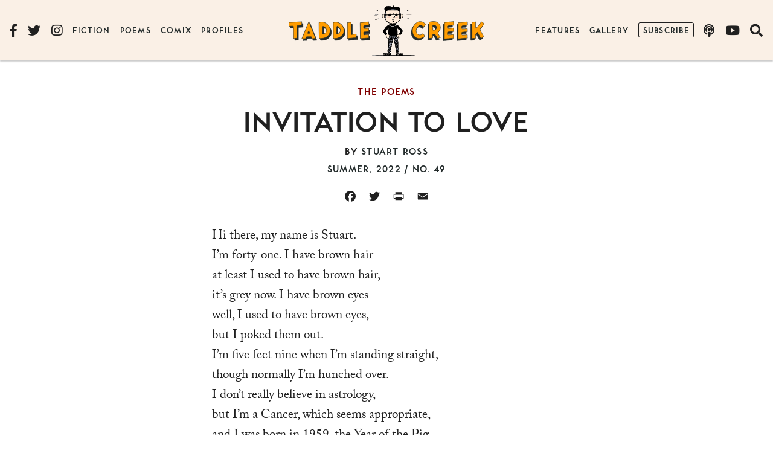

--- FILE ---
content_type: text/html; charset=UTF-8
request_url: https://www.taddlecreekmag.com/invitation-to-love-2
body_size: 14048
content:
<!doctype html>
<html lang="en-CA" prefix="og: https://ogp.me/ns#" class="no-js">
<head>
	<meta charset="UTF-8">
	<meta name="viewport" content="width=device-width, initial-scale=1, minimum-scale=1">
	<link rel="profile" href="http://gmpg.org/xfn/11">

			<script>document.documentElement.classList.remove( 'no-js' );</script>
		
	
<!-- Search Engine Optimization by Rank Math - https://rankmath.com/ -->
<title>Invitation to Love - Taddle Creek</title>
<meta name="description" content="Hi there, my name is Stuart."/>
<meta name="robots" content="index, follow, max-snippet:-1, max-video-preview:-1, max-image-preview:large"/>
<link rel="canonical" href="https://www.taddlecreekmag.com/invitation-to-love-2" />
<meta property="og:locale" content="en_US" />
<meta property="og:type" content="article" />
<meta property="og:title" content="Invitation to Love - Taddle Creek" />
<meta property="og:description" content="Hi there, my name is Stuart." />
<meta property="og:url" content="https://www.taddlecreekmag.com/invitation-to-love-2" />
<meta property="og:site_name" content="Taddle Creek" />
<meta property="article:tag" content="Poem" />
<meta property="article:tag" content="Stuart Ross" />
<meta property="article:tag" content="Poetry" />
<meta property="article:tag" content="Relationship" />
<meta property="article:section" content="Summer, 2022" />
<meta property="og:updated_time" content="2022-06-04T09:58:44-04:00" />
<meta property="article:published_time" content="2022-05-03T22:01:21-04:00" />
<meta property="article:modified_time" content="2022-06-04T09:58:44-04:00" />
<meta name="twitter:card" content="summary_large_image" />
<meta name="twitter:title" content="Invitation to Love - Taddle Creek" />
<meta name="twitter:description" content="Hi there, my name is Stuart." />
<meta name="twitter:label1" content="Written by" />
<meta name="twitter:data1" content="Stuart Ross" />
<meta name="twitter:label2" content="Time to read" />
<meta name="twitter:data2" content="1 minute" />
<script type="application/ld+json" class="rank-math-schema">{"@context":"https://schema.org","@graph":[{"@type":["Person","Organization"],"@id":"https://www.taddlecreekmag.com/#person","name":"Taddle Creek"},{"@type":"WebSite","@id":"https://www.taddlecreekmag.com/#website","url":"https://www.taddlecreekmag.com","name":"Taddle Creek","publisher":{"@id":"https://www.taddlecreekmag.com/#person"},"inLanguage":"en-CA"},{"@type":"ImageObject","@id":"https://www.taddlecreekmag.com/assets/img/Tad_ChairGag_Final.tif","url":"https://www.taddlecreekmag.com/assets/img/Tad_ChairGag_Final.tif","width":"200","height":"200","inLanguage":"en-CA"},{"@type":"WebPage","@id":"https://www.taddlecreekmag.com/invitation-to-love-2#webpage","url":"https://www.taddlecreekmag.com/invitation-to-love-2","name":"Invitation to Love - Taddle Creek","datePublished":"2022-05-03T22:01:21-04:00","dateModified":"2022-06-04T09:58:44-04:00","isPartOf":{"@id":"https://www.taddlecreekmag.com/#website"},"primaryImageOfPage":{"@id":"https://www.taddlecreekmag.com/assets/img/Tad_ChairGag_Final.tif"},"inLanguage":"en-CA"},{"@type":"Person","@id":"https://www.taddlecreekmag.com/author/stuart-ross","name":"Stuart Ross","url":"https://www.taddlecreekmag.com/author/stuart-ross","image":{"@type":"ImageObject","@id":"https://secure.gravatar.com/avatar/a4cf4328fcfbde725d3caa286fd5761e?s=96&amp;d=mm&amp;r=g","url":"https://secure.gravatar.com/avatar/a4cf4328fcfbde725d3caa286fd5761e?s=96&amp;d=mm&amp;r=g","caption":"Stuart Ross","inLanguage":"en-CA"}},{"@type":"BlogPosting","headline":"Invitation to Love - Taddle Creek","datePublished":"2022-05-03T22:01:21-04:00","dateModified":"2022-06-04T09:58:44-04:00","articleSection":"Summer, 2022, The Poems","author":{"@id":"https://www.taddlecreekmag.com/author/stuart-ross","name":"Stuart Ross"},"publisher":{"@id":"https://www.taddlecreekmag.com/#person"},"description":"Hi there, my name is Stuart.","name":"Invitation to Love - Taddle Creek","@id":"https://www.taddlecreekmag.com/invitation-to-love-2#richSnippet","isPartOf":{"@id":"https://www.taddlecreekmag.com/invitation-to-love-2#webpage"},"image":{"@id":"https://www.taddlecreekmag.com/assets/img/Tad_ChairGag_Final.tif"},"inLanguage":"en-CA","mainEntityOfPage":{"@id":"https://www.taddlecreekmag.com/invitation-to-love-2#webpage"}}]}</script>
<!-- /Rank Math WordPress SEO plugin -->

<link rel='dns-prefetch' href='//static.addtoany.com' />
<link rel='dns-prefetch' href='//use.typekit.net' />
<link rel='dns-prefetch' href='//s3.amazonaws.com' />
<link rel='dns-prefetch' href='//use.fontawesome.com' />
<link rel='dns-prefetch' href='//s.w.org' />
<link rel="alternate" type="application/rss+xml" title="Taddle Creek &raquo; Feed" href="https://www.taddlecreekmag.com/feed" />
<link rel="alternate" type="application/rss+xml" title="Taddle Creek &raquo; Comments Feed" href="https://www.taddlecreekmag.com/comments/feed" />
<link rel='stylesheet' id='wp-block-library-css'  href='https://www.taddlecreekmag.com/wp-includes/css/dist/block-library/style.min.css?ver=5.8.12' type='text/css' media='all' />
<style id='wp-block-library-theme-inline-css' type='text/css'>
#start-resizable-editor-section{display:none}.wp-block-audio figcaption{color:#555;font-size:13px;text-align:center}.is-dark-theme .wp-block-audio figcaption{color:hsla(0,0%,100%,.65)}.wp-block-code{font-family:Menlo,Consolas,monaco,monospace;color:#1e1e1e;padding:.8em 1em;border:1px solid #ddd;border-radius:4px}.wp-block-embed figcaption{color:#555;font-size:13px;text-align:center}.is-dark-theme .wp-block-embed figcaption{color:hsla(0,0%,100%,.65)}.blocks-gallery-caption{color:#555;font-size:13px;text-align:center}.is-dark-theme .blocks-gallery-caption{color:hsla(0,0%,100%,.65)}.wp-block-image figcaption{color:#555;font-size:13px;text-align:center}.is-dark-theme .wp-block-image figcaption{color:hsla(0,0%,100%,.65)}.wp-block-pullquote{border-top:4px solid;border-bottom:4px solid;margin-bottom:1.75em;color:currentColor}.wp-block-pullquote__citation,.wp-block-pullquote cite,.wp-block-pullquote footer{color:currentColor;text-transform:uppercase;font-size:.8125em;font-style:normal}.wp-block-quote{border-left:.25em solid;margin:0 0 1.75em;padding-left:1em}.wp-block-quote cite,.wp-block-quote footer{color:currentColor;font-size:.8125em;position:relative;font-style:normal}.wp-block-quote.has-text-align-right{border-left:none;border-right:.25em solid;padding-left:0;padding-right:1em}.wp-block-quote.has-text-align-center{border:none;padding-left:0}.wp-block-quote.is-large,.wp-block-quote.is-style-large{border:none}.wp-block-search .wp-block-search__label{font-weight:700}.wp-block-group.has-background{padding:1.25em 2.375em;margin-top:0;margin-bottom:0}.wp-block-separator{border:none;border-bottom:2px solid;margin-left:auto;margin-right:auto;opacity:.4}.wp-block-separator:not(.is-style-wide):not(.is-style-dots){width:100px}.wp-block-separator.has-background:not(.is-style-dots){border-bottom:none;height:1px}.wp-block-separator.has-background:not(.is-style-wide):not(.is-style-dots){height:2px}.wp-block-table thead{border-bottom:3px solid}.wp-block-table tfoot{border-top:3px solid}.wp-block-table td,.wp-block-table th{padding:.5em;border:1px solid;word-break:normal}.wp-block-table figcaption{color:#555;font-size:13px;text-align:center}.is-dark-theme .wp-block-table figcaption{color:hsla(0,0%,100%,.65)}.wp-block-video figcaption{color:#555;font-size:13px;text-align:center}.is-dark-theme .wp-block-video figcaption{color:hsla(0,0%,100%,.65)}.wp-block-template-part.has-background{padding:1.25em 2.375em;margin-top:0;margin-bottom:0}#end-resizable-editor-section{display:none}
</style>
<style id='safe-svg-svg-icon-style-inline-css' type='text/css'>
.safe-svg-cover{text-align:center}.safe-svg-cover .safe-svg-inside{display:inline-block;max-width:100%}.safe-svg-cover svg{height:100%;max-height:100%;max-width:100%;width:100%}

</style>
<style id='font-awesome-svg-styles-default-inline-css' type='text/css'>
.svg-inline--fa {
  display: inline-block;
  height: 1em;
  overflow: visible;
  vertical-align: -.125em;
}
</style>
<link rel='stylesheet' id='font-awesome-svg-styles-css'  href='https://www.taddlecreekmag.com/assets/img/font-awesome/v5.15.1/css/svg-with-js.css' type='text/css' media='all' />
<link rel='stylesheet' id='wpsc-style-css'  href='https://www.taddlecreekmag.com/wp-content/plugins/wordpress-simple-paypal-shopping-cart/assets/wpsc-front-end-styles.css?ver=5.1.1' type='text/css' media='all' />
<link rel='stylesheet' id='taddlecreekmag-global-css'  href='https://www.taddlecreekmag.com/wp-content/themes/taddlecreekmag/assets/css/global.min.css?ver=1.1' type='text/css' media='all' />
<link rel='stylesheet' id='font-awesome-official-css'  href='https://use.fontawesome.com/releases/v5.15.1/css/all.css' type='text/css' media='all' integrity="sha384-vp86vTRFVJgpjF9jiIGPEEqYqlDwgyBgEF109VFjmqGmIY/Y4HV4d3Gp2irVfcrp" crossorigin="anonymous" />
<link rel='stylesheet' id='addtoany-css'  href='https://www.taddlecreekmag.com/wp-content/plugins/add-to-any/addtoany.min.css?ver=1.16' type='text/css' media='all' />
<link rel='stylesheet' id='font-awesome-official-v4shim-css'  href='https://use.fontawesome.com/releases/v5.15.1/css/v4-shims.css' type='text/css' media='all' integrity="sha384-WCuYjm/u5NsK4s/NfnJeHuMj6zzN2HFyjhBu/SnZJj7eZ6+ds4zqIM3wYgL59Clf" crossorigin="anonymous" />
<style id='font-awesome-official-v4shim-inline-css' type='text/css'>
@font-face {
font-family: "FontAwesome";
font-display: block;
src: url("https://use.fontawesome.com/releases/v5.15.1/webfonts/fa-brands-400.eot"),
		url("https://use.fontawesome.com/releases/v5.15.1/webfonts/fa-brands-400.eot?#iefix") format("embedded-opentype"),
		url("https://use.fontawesome.com/releases/v5.15.1/webfonts/fa-brands-400.woff2") format("woff2"),
		url("https://use.fontawesome.com/releases/v5.15.1/webfonts/fa-brands-400.woff") format("woff"),
		url("https://use.fontawesome.com/releases/v5.15.1/webfonts/fa-brands-400.ttf") format("truetype"),
		url("https://use.fontawesome.com/releases/v5.15.1/webfonts/fa-brands-400.svg#fontawesome") format("svg");
}

@font-face {
font-family: "FontAwesome";
font-display: block;
src: url("https://use.fontawesome.com/releases/v5.15.1/webfonts/fa-solid-900.eot"),
		url("https://use.fontawesome.com/releases/v5.15.1/webfonts/fa-solid-900.eot?#iefix") format("embedded-opentype"),
		url("https://use.fontawesome.com/releases/v5.15.1/webfonts/fa-solid-900.woff2") format("woff2"),
		url("https://use.fontawesome.com/releases/v5.15.1/webfonts/fa-solid-900.woff") format("woff"),
		url("https://use.fontawesome.com/releases/v5.15.1/webfonts/fa-solid-900.ttf") format("truetype"),
		url("https://use.fontawesome.com/releases/v5.15.1/webfonts/fa-solid-900.svg#fontawesome") format("svg");
}

@font-face {
font-family: "FontAwesome";
font-display: block;
src: url("https://use.fontawesome.com/releases/v5.15.1/webfonts/fa-regular-400.eot"),
		url("https://use.fontawesome.com/releases/v5.15.1/webfonts/fa-regular-400.eot?#iefix") format("embedded-opentype"),
		url("https://use.fontawesome.com/releases/v5.15.1/webfonts/fa-regular-400.woff2") format("woff2"),
		url("https://use.fontawesome.com/releases/v5.15.1/webfonts/fa-regular-400.woff") format("woff"),
		url("https://use.fontawesome.com/releases/v5.15.1/webfonts/fa-regular-400.ttf") format("truetype"),
		url("https://use.fontawesome.com/releases/v5.15.1/webfonts/fa-regular-400.svg#fontawesome") format("svg");
unicode-range: U+F004-F005,U+F007,U+F017,U+F022,U+F024,U+F02E,U+F03E,U+F044,U+F057-F059,U+F06E,U+F070,U+F075,U+F07B-F07C,U+F080,U+F086,U+F089,U+F094,U+F09D,U+F0A0,U+F0A4-F0A7,U+F0C5,U+F0C7-F0C8,U+F0E0,U+F0EB,U+F0F3,U+F0F8,U+F0FE,U+F111,U+F118-F11A,U+F11C,U+F133,U+F144,U+F146,U+F14A,U+F14D-F14E,U+F150-F152,U+F15B-F15C,U+F164-F165,U+F185-F186,U+F191-F192,U+F1AD,U+F1C1-F1C9,U+F1CD,U+F1D8,U+F1E3,U+F1EA,U+F1F6,U+F1F9,U+F20A,U+F247-F249,U+F24D,U+F254-F25B,U+F25D,U+F267,U+F271-F274,U+F279,U+F28B,U+F28D,U+F2B5-F2B6,U+F2B9,U+F2BB,U+F2BD,U+F2C1-F2C2,U+F2D0,U+F2D2,U+F2DC,U+F2ED,U+F328,U+F358-F35B,U+F3A5,U+F3D1,U+F410,U+F4AD;
}
</style>
<script type='text/javascript' id='addtoany-core-js-before'>
window.a2a_config=window.a2a_config||{};a2a_config.callbacks=[];a2a_config.overlays=[];a2a_config.templates={};a2a_localize = {
	Share: "Share",
	Save: "Save",
	Subscribe: "Subscribe",
	Email: "Email",
	Bookmark: "Bookmark",
	ShowAll: "Show All",
	ShowLess: "Show less",
	FindServices: "Find service(s)",
	FindAnyServiceToAddTo: "Instantly find any service to add to",
	PoweredBy: "Powered by",
	ShareViaEmail: "Share via email",
	SubscribeViaEmail: "Subscribe via email",
	BookmarkInYourBrowser: "Bookmark in your browser",
	BookmarkInstructions: "Press Ctrl+D or \u2318+D to bookmark this page",
	AddToYourFavorites: "Add to your favourites",
	SendFromWebOrProgram: "Send from any email address or email program",
	EmailProgram: "Email program",
	More: "More&#8230;",
	ThanksForSharing: "Thanks for sharing!",
	ThanksForFollowing: "Thanks for following!"
};

a2a_config.icon_color="transparent,#202020";
</script>
<script type='text/javascript' defer src='https://static.addtoany.com/menu/page.js' id='addtoany-core-js'></script>
<script type='text/javascript' src='https://www.taddlecreekmag.com/wp-includes/js/jquery/jquery.min.js?ver=3.6.0' id='jquery-core-js'></script>
<script type='text/javascript' src='https://www.taddlecreekmag.com/wp-includes/js/jquery/jquery-migrate.min.js?ver=3.3.2' id='jquery-migrate-js'></script>
<script type='text/javascript' defer src='https://www.taddlecreekmag.com/wp-content/plugins/add-to-any/addtoany.min.js?ver=1.1' id='addtoany-jquery-js'></script>
<script type='text/javascript' src='//use.typekit.net/ggk7nin.js?ver=1.0.0' id='typekit-js'></script>
<script type='text/javascript' id='taddlecreekmag-navigation-js-extra'>
/* <![CDATA[ */
var taddlecreekmagScreenReaderText = {"expand":"Expand child menu","collapse":"Collapse child menu"};
/* ]]> */
</script>
<script type='text/javascript' src='https://www.taddlecreekmag.com/wp-content/themes/taddlecreekmag/assets/js/navigation.min.js?ver=1.1' id='taddlecreekmag-navigation-js' async></script>
<link rel="https://api.w.org/" href="https://www.taddlecreekmag.com/wp-json/" /><link rel="alternate" type="application/json" href="https://www.taddlecreekmag.com/wp-json/wp/v2/posts/16013" /><link rel="EditURI" type="application/rsd+xml" title="RSD" href="https://www.taddlecreekmag.com/xmlrpc.php?rsd" />
<link rel="wlwmanifest" type="application/wlwmanifest+xml" href="https://www.taddlecreekmag.com/wp-includes/wlwmanifest.xml" /> 
<meta name="generator" content="WordPress 5.8.12" />
<meta name="generator" content="Seriously Simple Podcasting 3.14.2" />
<link rel='shortlink' href='https://www.taddlecreekmag.com/?p=16013' />
<link rel="alternate" type="application/json+oembed" href="https://www.taddlecreekmag.com/wp-json/oembed/1.0/embed?url=https%3A%2F%2Fwww.taddlecreekmag.com%2Finvitation-to-love-2" />
<link rel="alternate" type="text/xml+oembed" href="https://www.taddlecreekmag.com/wp-json/oembed/1.0/embed?url=https%3A%2F%2Fwww.taddlecreekmag.com%2Finvitation-to-love-2&#038;format=xml" />

		<!-- GA Google Analytics @ https://m0n.co/ga -->
		<script async src="https://www.googletagmanager.com/gtag/js?id=G-EKWKC4G8LK"></script>
		<script>
			window.dataLayer = window.dataLayer || [];
			function gtag(){dataLayer.push(arguments);}
			gtag('js', new Date());
			gtag('config', 'G-EKWKC4G8LK');
		</script>

	
<link rel="alternate" type="application/rss+xml" title="Podcast RSS feed" href="https://www.taddlecreekmag.com/feed/podcast" />


<!-- WP Simple Shopping Cart plugin v5.1.1 - https://wordpress.org/plugins/wordpress-simple-paypal-shopping-cart/ -->

	<script type="text/javascript">
	<!--
	//
	function ReadForm (obj1, tst)
	{
	    // Read the user form
	    var i,j,pos;
	    val_total="";val_combo="";

	    for (i=0; i<obj1.length; i++)
	    {
	        // run entire form
	        obj = obj1.elements[i];           // a form element

	        if (obj.type == "select-one")
	        {   // just selects
	            if (obj.name == "quantity" ||
	                obj.name == "amount") continue;
		        pos = obj.selectedIndex;        // which option selected
		        val = obj.options[pos].value;   // selected value
		        val_combo = val_combo + " (" + val + ")";
	        }
	    }
		// Now summarize everything we have processed above
		val_total = obj1.product_tmp.value + val_combo;
		obj1.wspsc_product.value = val_total;
	}
	//-->
	</script><script type="text/javascript">try{Typekit.load();}catch(e){}</script><link rel="preload" id="taddlecreekmag-content-preload" href="https://www.taddlecreekmag.com/wp-content/themes/taddlecreekmag/assets/css/content.min.css?ver=1.1" as="style">
<link rel="icon" href="https://www.taddlecreekmag.com/assets/img/cropped-tc_icon-200x200.png" sizes="32x32" />
<link rel="icon" href="https://www.taddlecreekmag.com/assets/img/cropped-tc_icon-200x200.png" sizes="192x192" />
<link rel="apple-touch-icon" href="https://www.taddlecreekmag.com/assets/img/cropped-tc_icon-200x200.png" />
<meta name="msapplication-TileImage" content="https://www.taddlecreekmag.com/assets/img/cropped-tc_icon-420x420.png" />
</head>

<body class="post-template-default single single-post postid-16013 single-format-standard wp-embed-responsive post-invitation-to-love-2">
<div id="page" class="site">
	<a class="skip-link screen-reader-text" href="#primary">Skip to content</a>

	<!-- .site-header -->
	<header id="masthead" class="site-header">

		
<div class="site-branding">
	<div class="site-title"><a href="https://www.taddlecreekmag.com/" rel="home">
	<svg class="taddle"><use xlink:href="#taddle" href="#taddle" /></svg><svg class="creek"><use xlink:href="#creek" href="#creek" /></svg>
	<span class="screen-reader-text">Taddle Creek</span></a></div></div>

<svg display="none">
	<symbol viewBox="0 0 1033.6 221.14" id="taddle">
		<path d="M164.86.83c-4.48.34-8.82,1.74-13.37,1.76C118.34,5,85.12,6.53,51.93,8.33,35,9.21,18.05,9.66,1.12,10.52c-.14,5.13.75,10.57.57,15.84C1.62,37.76,1.8,49.25,0,60.53c7.67,0,15.81-1.5,23.66-2.12a217.1,217.1,0,0,1,35-.81c4.48,1.31,3.56,7,4,10.58,1,38.54,1.19,77.11.85,115.66,0,11.2-.64,22.41-.1,33.6,6.58.7,13.35-1.65,20.05-1.69,8.62-.72,17.53-.6,25.94-2.14.12-49.86-.4-99.71.26-149.56.46-4-.44-8.55,1.75-12.09,4.55-1.59,9.77-.8,14.56-1.68,13.15-1.81,26.41-2.12,39.65-2.76,2.91.1,4.28-3.33,3.21-5.73a164.55,164.55,0,0,1,0-38.29c1.69-3.92-1.28-2.41-3.93-2.67Z" />
		<path d="M260.38,0c-3.35,3.2-4.63,8.13-6.74,12.19-11.25,27.23-21.55,54.89-32.92,82.05-5.1,12.84-10.28,25.71-15.31,38.59-.73,2.26-2.91,3.85-3.13,6.36-5.85,14.51-11.17,29.21-17.57,43.5-4.24,11.38-9.17,22.46-14.2,33.52-.61,1.37-2.22,4.83.52,4.93,14.5-.57,29.1-1.93,43.63-1.38,1.25-.15,2.81,1.85,3.5-.15,2.56-6.51,3.18-13.72,6.93-19.79,1.06-2.06,2.39-4.59,5.16-4.3,20-1.8,40.19-.92,60.28-.94,1,9.11,6.56,16.94,9.32,25.52,1.36,1.85,3.61-.83,5.36-.61,13.9-1.71,28-1.32,42-2.64-.17-2.83-2.35-5.63-3.34-8.36-7.09-15.53-12.78-31.67-19.25-47.41-6-15.88-13-31.37-19.15-47.19q-12-29.07-23.29-58.48C274.59,37.57,268.26,19.21,261.52,1,261.24.59,260.92,0,260.38,0Zm-1.94,120.66c2.69.46,2.57,4.25,4.11,6,4,6.92,6.77,14.42,9.77,21.78.13,3.07-3.71,3.3-5.95,3.21-7,0-14.05.55-21-.23-2.41-1.13-.12-4.36.16-6.12,2.4-8.24,5.53-16.44,10.45-23.52a3.47,3.47,0,0,1,2.43-1.12Z" />
		<path d="M428.62,5.51c-12.94,0-26.19,1.94-37.9,7.52-.1,35.21,1,70.44.52,105.65-.92,2.4.42,4.89.13,7.42.92,29.55.28,59.15,1.5,88.69,4.32,1.75,9.33,2.16,14,2.63,13.84-.31,27.8-1.09,41.37-3.92,15.4-3.82,31.14-8.65,43.5-19,15-12.36,29.76-26.53,36.43-45.23,11.12-30.59,7.33-66.36-10.89-93.48-9.57-15.51-25.2-25.71-39.66-36.23A103,103,0,0,0,448.7,7.19C442.16,5.66,435.37,5.46,428.62,5.51ZM442.94,61.6c11.16.52,20.47,8.29,28,15.92,6.85,7,11.1,16.32,13.76,25.69.56,7.48.82,15.27-.54,22.73-3,9.33-7.75,18.68-15.7,24.71-6.12,3.85-12.61,7.61-19.65,9.38-3.62.31-7.61,1-11.12-.15-.67-31.7-.73-63.41-.47-95.12-.45-3.53,3.36-3.12,5.7-3.16Z" />
		<path d="M606.62,6.67c-10.85.38-21.93,1-32.27,4.61-.38,29.39-.11,59-.24,88.46.06,38.7-.24,77.41.48,116.11,7.8,2.36,16.38,1.37,24.5,1.5a118.57,118.57,0,0,0,37.53-6.77A111.18,111.18,0,0,0,660.23,199a137,137,0,0,0,33-29.57c3.84-5.56,8.13-11,11.08-17,3-7.1,6-14.44,6.28-22.29,1.21-16.94.88-34.38-5-50.51C700.26,62.87,691.24,47,677.91,35.43c-4.3-4.42-9.58-7.59-14.56-11.16C646.21,14.33,626.82,6.24,606.62,6.67Zm18,53.27c8.82.46,16.34,6.3,22.48,12.17,7.61,8,13.9,17.7,16.79,28.41a68,68,0,0,1,.25,21.5c-3.38,13.9-12.81,25.88-24.56,33.79-5.23,2.9-11.09,5.38-17.16,5.61-4.23-.46-3.71-5.8-4.21-8.87-2.16-26.53-1.92-53.25-.75-79.83.56-4.22.14-10.18,4.59-12.43A8.27,8.27,0,0,1,624.62,59.94Z" />
		<path d="M802.28,8C787,10.23,771.39,10.8,756,12.83c-.58,17.45-.23,35.1-.39,52.62-.2,49.35.27,98.7-.5,148,.47,2-1.64,3.92-1.09,5.64,11.92-2.05,24.17-2.61,36.2-4.21,20.16-1.73,40.26-4.24,60.44-5.74,6.42-.66,13.12-.23,19.35-2,1.58-2.32.45-5.69.73-8.37-.67-12.54-.81-25.13-1.83-37.63-.54-3.25-4.27-.95-6.23-.73-17.64,3.6-35.71,4.16-53.58,6.13-1.3.22-3.52,1.1-3.47-1-1.37-16.86-1-33.86-1.42-50.78-.47-34.92.27-69.85-1-104.75-.15-.65,0-2-1-2.07Z" />
		<path d="M1029.92,3.08c-15.19,3.21-30.87,3.35-46.32,4.61-20.45,1.57-40.93,3.06-61.3,5.53-4.1-.43-2.46,3.62-2.69,6.15q1,99.57,1.85,199.15c17.45,1.08,35.09-2.17,52.58-3.33,19.47-1.28,38.9-3.83,58.45-3.44-.68-15.4-.6-31.31-1.28-46.88-9.51,1.18-19.27,2.55-29,3.15-10.63,1.09-21.43.88-32,2.73-1.26.08-2.54,3.23-3.26.91-2.46-8.25-1.54-17.11-1.66-25.63.43-4-.31-8.59,1.7-12.17,7.72-1.72,15.82-1.2,23.68-2.07,12.94-1.28,26-1.3,38.93-2.06,3.46-.06,2.91-4.46,2.83-6.82-1.59-12.7-1-25.6-2.08-38.35-3.41-.4-7,1.2-10.51,1.27a438.35,438.35,0,0,1-50.46,2.37c-4.07,0-3.67-4.89-4.31-7.71-.73-7.86-1.64-16-.24-23.79,2.68-5.62,9.87-6.28,15.29-7.25,17.08-2.33,34.4-1.37,51.53-2.8,3.23-.61,1.36-4.83,1.34-6.95-1.18-12.05-.64-24.26-2.06-36.27a1.39,1.39,0,0,0-1.1-.35Z" />
	</symbol>
</svg>

<svg display="none">
	<symbol viewBox="0 0 920.48 223.93" id="creek">
		<path d="M91.81 1.35C81.33.51 72.15 6.47 63.09 10.78 53.57 15.46 44.43 21.14 37.21 29c-10 10.09-20.73 20.5-25.46 34.28C5.54 76.13 2.19 90.24.44 104.31c-.58 10.59-.79 21.31.71 31.82 2.19 8.85 3 18.18 6.83 26.59 3 7.76 6.43 15.44 12 21.69A145.81 145.81 0 0041 204.9c8.89 5.71 18.44 10.72 29 12.54a88.4 88.4 0 0050.22-5c13.12-5.27 25.66-12.53 36-22.21 1.23-1.22 3.38-3.13 1.31-4.75-7.31-10.75-15.87-20.76-22.83-31.66-2.4.5-4 3.28-6 4.69a50.86 50.86 0 01-30 15c-10.63 1-22-1.2-30.83-7.38-8.74-6.79-13.62-17.27-17.47-27.41-2.86-9.8-4.16-20.35-2.25-30.46 1.46-5.85 4-11.39 5.28-17.28C58.34 77.17 68 65.5 79.72 56.85c5.38-4.22 11.62-7.75 18.61-7.73 8.25-.52 17.33-.43 24.07 5.06a81.83 81.83 0 0116.92 16.27c6.68-6.37 13-13.8 19.68-20.45 3.36-3.9 7.86-7.07 10.38-11.61-.54-2.77-3.68-4.46-5.28-6.67A85 85 0 00142 14.3C132.66 8.81 122.61 4 111.89 1.89c-6.66-.54-13.36-.53-20-.54zm170.63-.8c-11.81-.36-23.3 2.85-34.81 5-5 1-9.75 3.44-14.56 5-.13 60.73.51 121.46-.46 182.18 0 7.61-.75 15.19-1.34 22.74.58 3 4.65 1.36 6.63 1.51 13.32-1.5 26.65-3.15 40-4.7 2.13-1.21.38-4.57 1-6.49.32-12.86-.46-25.85.62-38.63-.06-3 3.44-3.34 5.18-1.71 5.42 1.13 11.08-.73 16.18-2.53 3.87-2.17 7.08 2.25 9 5 9.65 13.67 17.4 28.54 25.92 42.91 1.46 2.34 2.17 6.85 5.81 6.41 5.07-1 9.81-3.41 14.89-4.5 7.4-2.34 15.11-3.7 22.46-6.13 1.26-1.12-1.35-2.65-1.76-3.7-11.65-12.86-19.22-28.69-27-44-1.94-5.09-5-10.41-4.3-16 2.94-6.35 9.07-10.47 13.31-15.91a72.57 72.57 0 0019-44.8c1-11-2.48-21.69-5.94-31.92-3.72-8.58-8-17.24-15.12-23.51C328 17.27 317 9.31 304.41 5.05A64.32 64.32 0 00279.26.78C273.7.67 268.13.6 262.57.62zm5.6 45.5c10.68-.23 22.11 1.58 30.43 8.79 7.77 6.57 13.74 17.3 10.48 27.56-3 11.78-10.84 22.62-22.29 27.35-7.5 3.2-16 5.28-24.16 3.63-2.53-1.59-1.5-5.4-2-7.93-.89-18-.35-36.08-2-54-1.08-3.64 3.5-5.35 6.37-5.3 1.06-.07 2.12-.1 3.18-.1zM522.57 0c-3.24.09-6.1 1.9-9.37 2.08-15.74 2.52-31.74 3.06-47.56 5q-27.47 2.53-54.84 5.78c-.55 16.54-.25 33.41-.47 50.07-.39 52.48-.43 105-1.73 157.44-1.08 3.07.43 4 3.55 3.37 20.72-.14 41.17-4.06 61.81-5.54 17.31-1.71 34.67-2.82 52-3.91 1.84-.83.3-3.65.48-5.13-1-13.27-.29-26.68-1.75-39.9-.67-3.39-4.78-2.39-7.11-1.72a479.42 479.42 0 01-53.73 5.37c-2.59-.36-6 .7-8.09-1.1-1.31-7.24-.78-14.77-1-22.12.41-5.12-.4-10.91 2.25-15.49 2.22-2.81 6.2-.59 9.12-1.37 17.93-1.16 35.82-2.87 53.78-3.48 2.36-.47 7 .45 7.27-3 .06-13.43-1.21-26.84-1.34-40.28.41-2.79-3.59-2.06-5.44-1.94-16.23 4-33.08 3.67-49.58 5.9-4.45.11-9.24 1.36-13.54 0-2.53-3.32-1.54-8-2-11.92-.14-6.84-.09-13.68-.14-20.51a12.88 12.88 0 0110.58-4.89c19.58-1.83 39.28-2.44 58.83-4.48 2.54 0 3.42-2.65 2.7-4.75-.9-14.08 0-28.25-1.2-42.31-.34-1.4-2.49-.92-3.52-1.08zm179.92 5.76c-7.93.63-15.81 1.65-23.77 1.78-9.42 1.74-19.18 1.85-28.72 2.75-14.86.7-29.65 2.3-44.48 3.34-6.59.3-13.23.84-19.8 0-.57 10.28-.07 21-.24 31.51-.13 52.71.4 105.43-.65 158.14 0 6.14-.79 12.46-.09 18.52 3.16 1.75 7.18.25 10.62.22q37.33-4.47 74.87-7.18c11.45-.64 22.91-.64 34.37-.89-1.71-13-1.29-26.6-1.6-39.85-.36-1.22.67-4.77-1.74-3.78-14.49 2.35-29.33 2.59-44 3.28-6.71 0-13.65.62-20.22.05-2.47-1.88-6.66-3.2-6.22-7.06-.6-8.16-1.35-16.5-.24-24.62 1.54-3.63 6.49-3.21 9.69-4.18a317.36 317.36 0 0161.91-4.79c3.81.49 1-5.35 1.7-7.66-.5-11.12-.16-22.36-1.56-33.4-3-.94-6.49.26-9.62.39-15.53 2.53-31.38 2.38-47.1 2.76-4-.34-8.38.84-12-1.06-3.22-2.69-1.87-7.45-2.58-11.09 0-7.62-1.35-15.64 1-23 2.32-4 7.91-3.43 11.8-4.4 17.86-2.29 35.82-4.42 53.84-4.63 2.39-.35 6.42 1.08 7.76-1.67.35-5-.83-10.09-.6-15.16-.38-9.4.18-19-.37-28.3zm179.83-1.33c-3.57 2-5.39 6.21-8 9.24-18 25.66-36.48 51.2-58 74.07-1.57 3-3.26 1-4.69-.83-2.73-4.57-1.82-10.34-2.53-15.46-.43-20.8-.5-41.64.51-62.43.67-1.4.63-4.25-1.64-3.66-15.2 3.12-30.79 3.72-46.12 6-.48 8.16.13 16.63.09 24.9q1.34 87.9.71 175.8c.21 2.14-.46 4.5-.33 6.46 15.75-1.18 31.65-1.37 47.33-2.7-1.74-16.81-1.4-33.84-2-50.75 8.46-8.74 16.19-18.38 25.89-25.81.94-.93 3.29-1.53 3.05.54-.41 4.52 1.06 8.8 3.34 12.65 10.58 20.08 22.46 39.44 33.15 59.47 1.41 1.77 2.56 5.88 5.49 5.18a123.84 123.84 0 0111.52-7.53c1.71-2.1 4.77-2.49 6.95-4.17 5.76-3.54 12-6.23 17.68-9.91-5.82-7.7-10.76-16.53-15.59-25.06-12.51-22.12-24-44.8-35.34-67.53 1.39-3.83 3.89-7 6.15-10.3 4.66-8.15 11.35-15.06 17.08-22.5 11-13.77 22.9-26.9 33.44-41 .35-1.56-2.72-1.8-3.44-2.9-11.44-7.2-22.68-14.84-34.33-21.67a1 1 0 00-.34 0z"/>
	</symbol>
</svg>

		
<nav id="site-navigation" class="main-navigation nav--toggle-sub nav--toggle" aria-label="Main menu"
	>
	
	<button class="menu-toggle" aria-label="Open menu" aria-controls="primary-menu" aria-expanded="false"
			>
		<i class="fas fa-bars"></i>		<span class="screen-reader-text">Toggle menu</span>
	</button>

	<div class="primary-menu-container">
		<ul id="primary-menu" class="menu"><li id="menu-item-3965" class="menu-fiction menu-item menu-item-type-taxonomy menu-item-object-category menu-item-3965"><a href="https://www.taddlecreekmag.com/category/fiction"><span>Fiction</span></a></li>
<li id="menu-item-3974" class="menu-poems menu-item menu-item-type-taxonomy menu-item-object-category current-post-ancestor current-menu-parent current-post-parent menu-item-3974"><a href="https://www.taddlecreekmag.com/category/poems"><span>Poems</span></a></li>
<li id="menu-item-3973" class="menu-comix menu-item menu-item-type-taxonomy menu-item-object-category menu-item-3973"><a href="https://www.taddlecreekmag.com/category/comix"><span>Comix</span></a></li>
<li id="menu-item-3975" class="menu-profiles menu-item menu-item-type-taxonomy menu-item-object-category menu-item-3975"><a href="https://www.taddlecreekmag.com/category/profiles"><span>Profiles</span></a></li>
<li id="menu-item-14551" class="menu-features menu-item menu-item-type-taxonomy menu-item-object-category menu-item-14551"><a href="https://www.taddlecreekmag.com/category/features"><span>Features</span></a></li>
<li id="menu-item-3978" class="menu-gallery menu-item menu-item-type-taxonomy menu-item-object-category menu-item-3978"><a href="https://www.taddlecreekmag.com/category/galleries"><span>Gallery</span></a></li>
<li id="menu-item-14552" class="menu-subscribe menu-item menu-item-type-post_type menu-item-object-page menu-item-14552"><a href="https://www.taddlecreekmag.com/subscribe"><span>Subscribe</span></a></li>
<li id="menu-item-14553" class="menu-facebook menu-item menu-item-type-custom menu-item-object-custom menu-item-14553"><a href="https://facebook.com/taddlecreek"><span>Facebook</span></a></li>
<li id="menu-item-14554" class="menu-twitter menu-item menu-item-type-custom menu-item-object-custom menu-item-14554"><a href="https://twitter.com/taddlecreek"><span>Twitter</span></a></li>
<li id="menu-item-14555" class="menu-instagram menu-item menu-item-type-custom menu-item-object-custom menu-item-14555"><a href="https://instagram.com/taddlecreek"><span>Instagram</span></a></li>
<li id="menu-item-14556" class="menu-podcasts menu-item menu-item-type-custom menu-item-object-custom menu-item-14556"><a href="https://itunes.apple.com/ca/podcast/the-taddle-creek-podcast/id1035451900?mt=2"><span>Apple Podcasts</span></a></li>
<li id="menu-item-14557" class="menu-youtube menu-item menu-item-type-custom menu-item-object-custom menu-item-14557"><a href="https://youtube.com/taddlecreek"><span>YouTube</span></a></li>
<li id="menu-item-14558" class="menu-search menu-item menu-item-type-custom menu-item-object-custom menu-item-14558"><a href="#search-form"><span>Search</span></a></li>
</ul>		<form class="search-form" role="search" method="get" id="search-form" action="/">
			<div class="input-group">
				<label for="search" class="screen-reader-text">Search</label>
				<input type="text" class="form-control" id="search" placeholder="Search Taddle Creek..." value="" name="s">
				<span class="input-group-btn">
					<button type="submit" role="button">
						<i class="far fa-question-circle"></i>
						<span class="screen-reader-text">Submit</span>
					</button>
				</span>
			</div>
			<div class="search-close" role="button">
				<i class="far fa-times-circle"></i>
				<span>No, don&rsquo;t.</span>
			</div>
		</form>
	</div>
</nav>

	</header><!-- end .site-header -->
<link rel='stylesheet' id='taddlecreekmag-content-css'  href='https://www.taddlecreekmag.com/wp-content/themes/taddlecreekmag/assets/css/content.min.css?ver=1.1' type='text/css' media='all' />
	<main id="primary" class="site-main">
		
<article id="post-16013" class="entry  post-16013 post type-post status-publish format-standard has-post-thumbnail hentry category-summer-2022 category-poems tag-poem-2 tag-stuart_ross tag-poetry tag-relationship">
	
<header class="entry-header">
	<h1 class="entry-title">Invitation to Love</h1><div class="entry-category">The Poems</div><div class="entry-issue"><a href="/category/summer-2022/">Summer, 2022 / No. 49</a></div><div class="entry-meta">
			<span class="posted-by">
			By <span class="author vcard"><a class="url fn n" href="https://www.taddlecreekmag.com/author/stuart-ross">Stuart Ross</a></span>		</span>
		</div>
<div class="entry-sharing"><div class="a2a_kit a2a_kit_size_24 addtoany_list" data-a2a-url="https://www.taddlecreekmag.com/invitation-to-love-2" data-a2a-title="Invitation to Love"><a class="a2a_button_facebook" href="https://www.addtoany.com/add_to/facebook?linkurl=https%3A%2F%2Fwww.taddlecreekmag.com%2Finvitation-to-love-2&amp;linkname=Invitation%20to%20Love" title="Facebook" rel="nofollow noopener" target="_blank"></a><a class="a2a_button_twitter" href="https://www.addtoany.com/add_to/twitter?linkurl=https%3A%2F%2Fwww.taddlecreekmag.com%2Finvitation-to-love-2&amp;linkname=Invitation%20to%20Love" title="Twitter" rel="nofollow noopener" target="_blank"></a><a class="a2a_button_print" href="https://www.addtoany.com/add_to/print?linkurl=https%3A%2F%2Fwww.taddlecreekmag.com%2Finvitation-to-love-2&amp;linkname=Invitation%20to%20Love" title="Print" rel="nofollow noopener" target="_blank"></a><a class="a2a_button_email" href="https://www.addtoany.com/add_to/email?linkurl=https%3A%2F%2Fwww.taddlecreekmag.com%2Finvitation-to-love-2&amp;linkname=Invitation%20to%20Love" title="Email" rel="nofollow noopener" target="_blank"></a></div></div></header><!-- .entry-header -->

<div class="entry-content">
	
<p>Hi there, my name is Stuart.</p>



<p>I’m forty-one. I have brown hair—</p>



<p>at least I used to have brown hair,</p>



<p>it’s grey now. I have brown eyes—</p>



<p>well, I used to have brown eyes,</p>



<p>but I poked them out.</p>



<p>I’m five feet nine when I’m standing straight,</p>



<p>though normally I’m hunched over.</p>



<p>I don’t really believe in astrology,</p>



<p>but I’m a Cancer, which seems appropriate,</p>



<p>and I was born in 1959, the Year of the Pig,</p>



<p>which explains the condition my apartment is in,</p>



<p>although I did do a couple of dishes last week,</p>



<p>before I got distracted. Things I enjoy . . .</p>



<p>I enjoy moping about the state of the world</p>



<p>and worrying about missile attacks</p>



<p>by rogue states,</p>



<p>and I enjoy just spending an evening by the fireplace,</p>



<p>thinking about leaping into it</p>



<p>because of how depressed I am.</p>



<p>I also like to drink alone</p>



<p>and watch Meat Loaf and Pat Benatar videos</p>



<p>on MuchMoreMusic. I consider myself</p>



<p>a nature person and have a dead</p>



<p>plant on my windowsill,</p>



<p>but I’m not sure what kind it is.</p>



<p>I am employed, and I love my job</p>



<p>but fear I may get fired anytime soon</p>



<p>because they’re always downsizing.</p>



<p>I’m looking for that special someone</p>



<p>who will say nice things to me</p>



<p>because my self-esteem is so low</p>



<p>(it’s off the scale in this psychology test I took</p>



<p>that’s named after two German psychiatrists),</p>



<p>and basically I’m looking for someone</p>



<p>who I may be able to drag down with me.</p>



<p>If you’re interested, get back to me, and</p>



<p>maybe we can work something out.</p>
</div><!-- .entry-content -->
<footer class="entry-footer">
	<div class="contributor-bio">Stuart Ross is the author of <em>The Book of Grief and Hamburgers</em> and <em>70 Kippers: The Dagmar Poems</em> (with Michael Dennis). His third fiction collection, <em>I Am Claude François and You Are a Bathtub,</em> will be published this fall. He first contributed to the magazine in 1998. <strong>Last updated fall, 2022.</strong></div><div class="contributor-posts"><ul><li><a href="https://www.taddlecreekmag.com/there-lies-rochester">There Lies Rochester</a> <span>Fall, 2022 / No. 50</span></li><li><a href="https://www.taddlecreekmag.com/strength-and-confidence">Strength and Confidence</a> <span>Winter, 2017–2018 / No. 40</span></li><li><a href="https://www.taddlecreekmag.com/hello-im-a-poem-about-johnny-cash">Hello, I’m a Poem About Johnny Cash</a> <span>Summer, 2015 / No. 35</span></li><li><a href="https://www.taddlecreekmag.com/housing">Housing</a> <span>Winter, 2012–2013 / No. 29</span></li><li><a href="https://www.taddlecreekmag.com/skunk-problem-at-the-food-booth">Skunk Problem at the Food Booth</a> <span>Summer, 2012 / No. 28</span></li><li><a href="https://www.taddlecreekmag.com/remember-the-story">Remember the Story</a> <span>Christmas, 2010 / No. 25</span></li><li><a href="https://www.taddlecreekmag.com/aphids">Aphids</a> <span>Summer, 2008 / No. 20</span></li><li><a href="https://www.taddlecreekmag.com/buying-cigarettes-for-the-dog">Buying Cigarettes for the Dog</a> <span>Christmas, 2007 / No. 19</span></li><li><a href="https://www.taddlecreekmag.com/my-lapel">My Lapel</a> <span>Summer, 2006 / No. 16</span></li><li><a href="https://www.taddlecreekmag.com/cow-story">Cow Story</a> <span>Summer, 2004 / No. 12</span></li><li><a href="https://www.taddlecreekmag.com/road-trip-southern-ontario-1999">Road Trip, Southern Ontario, 1999</a> <span>Summer, 2002 / No. 8</span></li><li><a href="https://www.taddlecreekmag.com/sueno-perdido">Sue&ntilde;o Perdido</a> <span>Fall, 2001 / No. 6</span></li><li><a href="https://www.taddlecreekmag.com/invitation-to-love">Invitation to Love</a> <span>Online</span></li><li><a href="https://www.taddlecreekmag.com/monkeys">Monkeys</a> <span>Christmas, 2000 / No. 4</span></li><li><a href="https://www.taddlecreekmag.com/the-interview">The Interview</a> <span>Christmas, 1999 / No. 3</span></li><li><a href="https://www.taddlecreekmag.com/everythings-in-something-else">Everything’s in Something Else</a> <span>Christmas, 1998 / No. 2</span></li></ul></div></footer><!-- .entry-footer -->
</article><!-- #post-16013 -->
	</main><!-- #primary -->

	<footer id="colophon" class="site-footer">
		
<div class="footer-subscribe"><div class="footer-subscribe--images"><img width="212" height="285" src="https://www.taddlecreekmag.com/assets/img/Cover-44-212x285.jpg" class="footer-subscribe-image" alt="" loading="skip-lazy" srcset="https://www.taddlecreekmag.com/assets/img/Cover-44-212x285.jpg 212w, https://www.taddlecreekmag.com/assets/img/Cover-44-768x1032.jpg 768w, https://www.taddlecreekmag.com/assets/img/Cover-44-420x565.jpg 420w, https://www.taddlecreekmag.com/assets/img/Cover-44-402x540.jpg 402w, https://www.taddlecreekmag.com/assets/img/Cover-44-149x200.jpg 149w, https://www.taddlecreekmag.com/assets/img/Cover-44.jpg 1200w, https://www.taddlecreekmag.com/assets/img/Cover-44-212x285@2x.jpg 424w, https://www.taddlecreekmag.com/assets/img/Cover-44-420x565@2x.jpg 840w, https://www.taddlecreekmag.com/assets/img/Cover-44-402x540@2x.jpg 804w, https://www.taddlecreekmag.com/assets/img/Cover-44-149x200@2x.jpg 298w" sizes="100vw" /><img width="212" height="285" src="https://www.taddlecreekmag.com/assets/img/42-Cover-212x285.jpg" class="footer-subscribe-image" alt="Taddle Creek No. 42 (Winter, 2018–2019)" loading="skip-lazy" srcset="https://www.taddlecreekmag.com/assets/img/42-Cover-212x285.jpg 212w, https://www.taddlecreekmag.com/assets/img/42-Cover-768x1032.jpg 768w, https://www.taddlecreekmag.com/assets/img/42-Cover-420x565.jpg 420w, https://www.taddlecreekmag.com/assets/img/42-Cover-402x540.jpg 402w, https://www.taddlecreekmag.com/assets/img/42-Cover-149x200.jpg 149w, https://www.taddlecreekmag.com/assets/img/42-Cover.jpg 1200w, https://www.taddlecreekmag.com/assets/img/42-Cover-212x285@2x.jpg 424w, https://www.taddlecreekmag.com/assets/img/42-Cover-420x565@2x.jpg 840w, https://www.taddlecreekmag.com/assets/img/42-Cover-402x540@2x.jpg 804w, https://www.taddlecreekmag.com/assets/img/42-Cover-149x200@2x.jpg 298w" sizes="100vw" /><img width="213" height="285" src="https://www.taddlecreekmag.com/assets/img/TC-Cover-41-213x285.jpg" class="footer-subscribe-image" alt="Taddle Creek No. 41 (Summer, 2018)" loading="skip-lazy" srcset="https://www.taddlecreekmag.com/assets/img/TC-Cover-41-213x285.jpg 213w, https://www.taddlecreekmag.com/assets/img/TC-Cover-41-768x1028.jpg 768w, https://www.taddlecreekmag.com/assets/img/TC-Cover-41-420x562.jpg 420w, https://www.taddlecreekmag.com/assets/img/TC-Cover-41-403x540.jpg 403w, https://www.taddlecreekmag.com/assets/img/TC-Cover-41-149x200.jpg 149w, https://www.taddlecreekmag.com/assets/img/TC-Cover-41.jpg 1200w, https://www.taddlecreekmag.com/assets/img/TC-Cover-41-213x285@2x.jpg 426w, https://www.taddlecreekmag.com/assets/img/TC-Cover-41-420x562@2x.jpg 840w, https://www.taddlecreekmag.com/assets/img/TC-Cover-41-403x540@2x.jpg 806w, https://www.taddlecreekmag.com/assets/img/TC-Cover-41-149x200@2x.jpg 298w" sizes="100vw" /><img width="212" height="285" src="https://www.taddlecreekmag.com/assets/img/Cover-40-212x285.jpg" class="footer-subscribe-image" alt="Taddle Creek No. 40 (Winter, 2017–2018)" loading="skip-lazy" srcset="https://www.taddlecreekmag.com/assets/img/Cover-40-212x285.jpg 212w, https://www.taddlecreekmag.com/assets/img/Cover-40-768x1032.jpg 768w, https://www.taddlecreekmag.com/assets/img/Cover-40-420x565.jpg 420w, https://www.taddlecreekmag.com/assets/img/Cover-40-402x540.jpg 402w, https://www.taddlecreekmag.com/assets/img/Cover-40-149x200.jpg 149w, https://www.taddlecreekmag.com/assets/img/Cover-40.jpg 1200w, https://www.taddlecreekmag.com/assets/img/Cover-40-212x285@2x.jpg 424w, https://www.taddlecreekmag.com/assets/img/Cover-40-420x565@2x.jpg 840w, https://www.taddlecreekmag.com/assets/img/Cover-40-402x540@2x.jpg 804w, https://www.taddlecreekmag.com/assets/img/Cover-40-149x200@2x.jpg 298w" sizes="100vw" /><img width="212" height="285" src="https://www.taddlecreekmag.com/assets/img/Cover-39-212x285.jpg" class="footer-subscribe-image" alt="Taddle Creek No. 39 (Summer, 2017)" loading="skip-lazy" srcset="https://www.taddlecreekmag.com/assets/img/Cover-39-212x285.jpg 212w, https://www.taddlecreekmag.com/assets/img/Cover-39-768x1032.jpg 768w, https://www.taddlecreekmag.com/assets/img/Cover-39-420x565.jpg 420w, https://www.taddlecreekmag.com/assets/img/Cover-39-402x540.jpg 402w, https://www.taddlecreekmag.com/assets/img/Cover-39-149x200.jpg 149w, https://www.taddlecreekmag.com/assets/img/Cover-39.jpg 1200w, https://www.taddlecreekmag.com/assets/img/Cover-39-212x285@2x.jpg 424w, https://www.taddlecreekmag.com/assets/img/Cover-39-420x565@2x.jpg 840w, https://www.taddlecreekmag.com/assets/img/Cover-39-402x540@2x.jpg 804w, https://www.taddlecreekmag.com/assets/img/Cover-39-149x200@2x.jpg 298w" sizes="100vw" /></div><div class="footer-subscribe--button"><a href="https://www.taddlecreekmag.com/subscribe"><button role="button">Don’t Subscribe</button></a></div><div class="footer-subscribe--text">Sorry, readers—it's too late! There are no more issues to subscribe to.</div></div>
		
<div class="footer-newsletter" id="newsletter"><div class="footer-newsletter--title">Move Along—Nothing To Read Here</div><div class="footer-newsletter--image"><img width="200" height="130" src="https://www.taddlecreekmag.com/assets/img/tad-bathtub-200x130.png" class="attachment-preview size-preview" alt="" loading="lazy" srcset="https://www.taddlecreekmag.com/assets/img/tad-bathtub-200x130.png 200w, https://www.taddlecreekmag.com/assets/img/tad-bathtub-768x500.png 768w, https://www.taddlecreekmag.com/assets/img/tad-bathtub-420x274.png 420w, https://www.taddlecreekmag.com/assets/img/tad-bathtub-610x398.png 610w, https://www.taddlecreekmag.com/assets/img/tad-bathtub-215x140.png 215w, https://www.taddlecreekmag.com/assets/img/tad-bathtub.png 1200w, https://www.taddlecreekmag.com/assets/img/tad-bathtub-200x130@2x.png 400w, https://www.taddlecreekmag.com/assets/img/tad-bathtub-420x274@2x.png 840w, https://www.taddlecreekmag.com/assets/img/tad-bathtub-215x140@2x.png 430w" sizes="100vw" /></div>
<div id="mc_embed_signup" class="mailchimp">
	
	<form action="https://taddlecreekmag.us3.list-manage.com/subscribe/post?u=a21362a547a26094866fbd9f7&#038;id=7b4cd19d29" method="post" id="mc-embedded-subscribe-form" name="mc-embedded-subscribe-form" class="validate" target="_blank" novalidate>
		<div id="mc_embed_signup_scroll" class="mailchimp-inner">
			<div class="mc-field-group mailchimp-fields">
				<label for="mce-EMAIL" class="screen-reader-text">E-Mail</label>
				<input type="email" value="" name="EMAIL" class="required email" id="mce-EMAIL" placeholder="your@email.com">
			</div>
			<div id="mce-responses" class="mce-responses mailchimp-responses">
				<div class="response" id="mce-error-response" style="display:none"></div>
				<div class="response" id="mce-success-response" style="display:none"></div>
			</div>
			<div style="position: absolute; left: -5000px;" aria-hidden="true"><input type="text" name="b_a21362a547a26094866fbd9f7_7b4cd19d29" tabindex="-1" value=""></div>
			<button class="mailchimp__submit mailchimp-button" type="submit" role="button" id="mc-embedded-subscribe">
				<i class="far fa-arrow-alt-circle-right"></i>
				<span class="screen-reader-text">Submit</span>
			</button>
		</div>
	</form>
</div>

<script type='text/javascript'>(function($) {window.fnames = new Array(); window.ftypes = new Array();fnames[0]='EMAIL';ftypes[0]='email';fnames[1]='FNAME';ftypes[1]='text';fnames[2]='LNAME';ftypes[2]='text';fnames[3]='ADDRESS';ftypes[3]='address';fnames[4]='PHONE';ftypes[4]='phone';fnames[5]='BIRTHDAY';ftypes[5]='birthday';}(jQuery));var $mcj = jQuery.noConflict(true);</script>
<div class="footer-newsletter--text">Don’t bother signing up for <em>Taddle Creek’s</em> monthly newsletter—it no longer exists. You’ll receive nothing. This is only here because <em>Taddle Creek’s</em> Web guy vanished and <em>Taddle Creek</em> doesn’t know how to turn it off. </div></div>
		
<nav id="footer-navigation" class="secondary-navigation" aria-label="Secondary menu">

	<div class="footer-menu-container">
		<ul id="footer-menu" class="menu"><li id="menu-item-4105" class="menu-item menu-item-type-post_type menu-item-object-page menu-item-4105"><a href="https://www.taddlecreekmag.com/about">About</a></li>
<li id="menu-item-14564" class="menu-item menu-item-type-post_type menu-item-object-page menu-item-14564"><a href="https://www.taddlecreekmag.com/the-awards">The Awards</a></li>
<li id="menu-item-4127" class="menu-item menu-item-type-post_type menu-item-object-page menu-item-4127"><a href="https://www.taddlecreekmag.com/contact">Contact</a></li>
<li id="menu-item-7340" class="menu-item menu-item-type-post_type menu-item-object-page menu-item-7340"><a href="https://www.taddlecreekmag.com/contributors">The Contributors</a></li>
<li id="menu-item-5924" class="menu-item menu-item-type-post_type menu-item-object-page menu-item-5924"><a href="https://www.taddlecreekmag.com/the-corrections">The Corrections</a></li>
<li id="menu-item-8109" class="menu-item menu-item-type-taxonomy menu-item-object-category menu-item-8109"><a href="https://www.taddlecreekmag.com/category/ephemera">The Ephemera</a></li>
<li id="menu-item-7330" class="menu-item menu-item-type-post_type menu-item-object-page menu-item-7330"><a href="https://www.taddlecreekmag.com/events">The Events</a></li>
<li id="menu-item-17805" class="menu-item menu-item-type-post_type menu-item-object-page menu-item-17805"><a href="https://www.taddlecreekmag.com/the-taddle-creek-guide-to-fact-checking-fiction">The Fact-Checking Guide</a></li>
<li id="menu-item-7353" class="menu-item menu-item-type-post_type menu-item-object-page menu-item-7353"><a href="https://www.taddlecreekmag.com/back-issues">The Magazine</a></li>
<li id="menu-item-9604" class="menu-item menu-item-type-custom menu-item-object-custom menu-item-9604"><a href="/podcast">The Podcast</a></li>
<li id="menu-item-4360" class="menu-item menu-item-type-post_type menu-item-object-page menu-item-4360"><a href="https://www.taddlecreekmag.com/submit">Submit</a></li>
<li id="menu-item-5268" class="menu-item menu-item-type-post_type menu-item-object-page menu-item-5268"><a href="https://www.taddlecreekmag.com/where-to-buy">Where to Buy</a></li>
</ul>	</div>
</nav><!-- #footer-navigation -->

		
<div class="site-info">
	<div class="site-rss"><a href="/feed/"><i class="fa fa-rss"></i> RSS</a></div><div class="site-copyright">&copy; 1997–2026 Vitalis Publishing.</div></div>
	</footer><!-- #colophon -->
</div><!-- #page -->

<script type='text/javascript' src='//s3.amazonaws.com/downloads.mailchimp.com/js/mc-validate.js' id='mailchimp-script-js'></script>
<script type='text/javascript' src='https://www.taddlecreekmag.com/wp-includes/js/wp-embed.min.js?ver=5.8.12' id='wp-embed-js'></script>
		<script>
		/(trident|msie)/i.test(navigator.userAgent)&&document.getElementById&&window.addEventListener&&window.addEventListener("hashchange",function(){var t,e=location.hash.substring(1);/^[A-z0-9_-]+$/.test(e)&&(t=document.getElementById(e))&&(/^(?:a|select|input|button|textarea)$/i.test(t.tagName)||(t.tabIndex=-1),t.focus())},!1);
		</script>
		
</body>
</html>


--- FILE ---
content_type: image/svg+xml
request_url: https://www.taddlecreekmag.com/wp-content/themes/taddlecreekmag/assets/images/endnote.svg
body_size: 809
content:
<svg xmlns="http://www.w3.org/2000/svg" width="21.35" height="22.75"><path d="M11.64.32c-.38.7-.92 1.24-1.26 2a1 1 0 01-.38-.08c-.1-1.03.47-3.01 1.64-1.92zm4.74 7.14c-1.32.29-2.93-.06-4.62 0s-3.88.24-5.52.24c.26-.46 1-.41 1.56-.54a17 17 0 018.58.3zM11.82 10c.59.21.72.88 1.14 1.26a1.58 1.58 0 012.16-1c1.29.68.44 3.67-1.26 3-.43.59-1.74 1.16-2.16.72a6.13 6.13 0 011.62-.72c-.38-1.2-1.43-2.01-1.5-3.26zM9 10.1c.72 0 1.31.39 1.26 1.5-.07 1.51-2.47 2.52-2.94.66A1.85 1.85 0 019 10.1zm4.56 5.16c.2 2-3.45 1.87-3.24.18a4 4 0 001.74.84c.67 0 1-.45 1.32-1zm-.12 2.34c0 .44-.19.55-.36 1s-.31 1.17-.78 1.44c-.2-.81-1.11-1.31-1.5-2.1a9.25 9.25 0 012.64-.34z" fill-rule="evenodd"/><path d="M17.34 6.68a7.88 7.88 0 012.22 4c.27 0 .37-.11.66-.06 2 .94 1.2 5.6-1.2 4.86a9.6 9.6 0 01-3.18 3.42c.43.29.54 1.53.18 2.28a9.5 9.5 0 01-6.78 1.44 4.72 4.72 0 01-3.06-1.38 2.34 2.34 0 01-.12-2A8.35 8.35 0 013 15.68c-2.23 1.39-4.12-3.22-2.22-4.8.52-.44 1.76-.65 2 .36a2.36 2.36 0 01-.9-.36c-2 .55-1.39 5 1 4.38a8.79 8.79 0 01.72-6.18 3.62 3.62 0 01-2-2.4C2 1.46 7.88 3.07 12.24 3c.75 0 1.46 0 2.34-.06.67 0 1.45-.19 1.86-.18 1.9 0 3.12 1.75 1.8 3.3-.24.29-.42.54-.9.62zM11.4 5.6C7.85 5.59 5 7.16 4 9.8a3.16 3.16 0 00.84-.06c.06-.38-.13-1.1.36-1.2.18 2.2 0 4.86.12 6.9a6.63 6.63 0 01-1.44.06 5.46 5.46 0 001.62 2.58A7.8 7.8 0 009 19.65a8.87 8.87 0 001.11.09 10.5 10.5 0 001.31-.11 2.22 2.22 0 001.1 1.14 8.88 8.88 0 00.9-1.67 7 7 0 004.62-3.54.58.58 0 01-.36-.36c0-1.43-.28-3.72-.36-5.52a2.24 2.24 0 01.18-1.38c.33.27 0 .78.24 1.32.16.08.51-.06.78-.06-.88-2.69-3.8-3.96-7.12-3.96zm6.42 5.34a2.32 2.32 0 001.08 0 2.18 2.18 0 00-.18-.9 5.62 5.62 0 01-.9-.06zm-14.28.3c.33-.09.86 0 1.32-.12a3.5 3.5 0 00-.06-.9c-.18-.13-.7 0-1-.06a1.8 1.8 0 00-.26 1.08zm16.14.18A8.87 8.87 0 0119.2 15c1.8.62 2.18-4.62.48-3.58zm-1.8.18c-.09.22.05.53 0 .9.31-.09.77 0 1.08-.12 0-.23.18-.78-.06-.9-.17.2-.57.01-1.02.12zm-14.46.12c0 .24-.17.55-.06.72.48 0 1.1-.37 1.5-.12a.94.94 0 00-.12-.66 7.19 7.19 0 01-1.32.06zm-.12 1.86a9.76 9.76 0 011.56-.12.76.76 0 00-.06-.72c-.93.09-1.68-.34-1.5.84zm14.64-.06c.49-.09 1.23-.06 1-.66-.24-.11-.64 0-1-.06-.08.31-.17.48 0 .72zm-14.58.54c.06.35.06.78.3 1a7.82 7.82 0 011.26-.12 1.39 1.39 0 000-.9c-.51.02-1.06-.04-1.56.02zM18 14.9c.18-.08.17 0 .42 0a2.59 2.59 0 00.24-.84c-.38 0-.43-.05-.72-.06-.09.38-.14.62.06.9z" fill-rule="evenodd"/></svg>